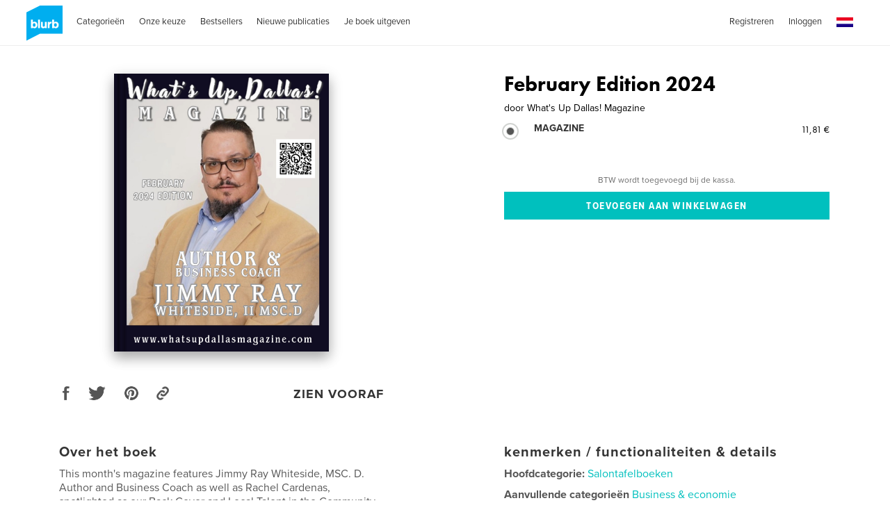

--- FILE ---
content_type: text/html
request_url: https://nl.blurb.com/feed/site-wide-announcements/nl?now=1766770106855
body_size: 1986
content:
<div id="js-site-wide-banner"><!-- This is only to fix WAT-877, it should be removed at some point --><style>.inner-wrapper{position:relative}</style><div id="blurb-promo"><!-- BEGIN 1109 --><div class="sitewide-banner__container" data-show-on-bookstore="true" data-start="2025-11-09T00:00:00+01:00" data-end="2025-11-11T23:59:59+01:00"><div class="sitewide-banner__item v-text-white"><strong class="sitewide-banner__code">T/m 11&nbsp;november&nbsp;2025 20% korting op alle boektypen*</strong><br class="mobile-show">CODE:&nbsp;<strong class="sitewide-banner__code">ALLTYPES20</strong><br class="mobile-show"><a href="/getting-started"><span class="sitewide-banner__detail">Aan de slag</span></a>&nbsp;&nbsp;&nbsp; <a href="#promo-banner-modal"><span class="sitewide-banner__detail">Meer info.</span></a></div><section id="promo-banner-modal" data-modal-type="site-wide promotional banner" data-controller="modal" role="dialog" aria-labelledby="promo-banner-head" class="modal typ__align-center" tabindex="-1"><div class="modal__content v-bg-white" tabindex="-1"><h1 id="promo-banner-head" class="modal__subhead"></h1><div class="modal__content__main"><h2 class="modal__subhead">Krijg 20% korting op alle boektypen*</h2><p class="modal__code margin--10px">code:&nbsp;<strong>ALLTYPES20</strong><br>Eindigt 11&nbsp;november&nbsp;2025.</p></div><p class="modal__legal">*Ontvang 20% korting in de Blurb-boekwinkel en op fotoboeken, standaard boeken, notitieboeken, dagboeken en magazines die zijn geüpload naar je eigen account met code:&nbsp;ALLTYPES20. Aanbieding geldig t/m 11&nbsp;november&nbsp;2025 (23.59&nbsp;u lokale tijd). De korting van 20% wordt toegepast op het totaalbedrag van je producten; geen minimum of maximum bestelbedrag vereist (exclusief btw en verzendkosten). Deze aanbieding heeft een maximale waarde van €&nbsp;475. Er kan tweemaal gebruikgemaakt worden van deze aanbieding en deze kan niet worden gebruikt voor e-books, pdf's of wanddecoraties, worden gecombineerd met volumekortingen, bestellingen op maat, andere kortingscodes of cadeaubonnen, of worden gebruikt voor aanpassingen op eerdere bestellingen.</p><button type="button" role="button" class="modal__btn--close js-close-modal" aria-label="Sluiten"></button> <a role="button" class="modal__btn--close modal__btn--close--no-js" href="#" aria-label="Sluiten"></a></div></section></div><!-- END 1111 --></div></div><div id="js-sticky-banner"><!-- Sticky Bottom Banner 
<div>
    <section id="modal-signup-and-save" data-controller="modal"  data-options="" role="dialog" aria-labelledby="modal-head" class="modal typ__align-center" tabindex="-1">
      <div class="beautiful-modal__content modal__content"
          tabIndex="-1"
          data-sm-src="/pages/ad-hoc-assets/SWA/sticky-mobile-1a2a351f8fa330b8ab57b2d206b7b957e5987d0d928a9f5354f8f184fa459c5e.png"
          data-lg-src="/pages/ad-hoc-assets/SWA/sticky-desktop-5472707ea9d4b3898e6434ae581fdd54f3cbd806c7fd31c149988ace26f3aa77.png"
          >
        <div class="beautiful-modal__container">
          <div data-controller="signUpAndSave/signUpAndSave"></div>
        </div>
        <button type="button" role="button" class="modal__btn--close modal__btn--close--no-background js-close-modal" aria-label="Close"></button>
        <a role="button" class="modal__btn--close modal__btn--close--no-js" href="#" aria-label="Close"></a>
      </div>
    </section>
</div>

<div class="sticky-banner" data-controller="stickyBanner">
  <div class="sticky-banner__mobile__handlebar">
    <div class="sticky-banner__text-wrapper">
      <div class="js-sticky-banner__mobile--title v-text-white subhead-c2">TIK HIER VOOR NIEUWS & AANBIEDINGEN</div>
      <div class="hidden js-sticky-banner__mobile--title v-text-white subhead-c2">NIEUWS & AANBIEDINGEN</div>
    </div>
    <div class="sticky-banner__mobile__handlebar__icon">
      <svg class="icon icon--20x20" data-src="/assets/img/icons.svg"><use xlink:href="#arrow-up" /></svg>
    </div>
  </div>
  <div class="sticky-banner__list grid-construct-x">
    <ul class="sticky-banner__list-items">
      <li class="sticky-banner__list-item">
        <a href="#modal-signup-and-save" class="sticky-banner__list__button">MELD JE AAN EN ONTVANG 20% KORTING</a>
        <button href="#modal-signup-and-save" class="btn btn--white-on-black flex--align-self--bottom sticky-banner__mobile__btn">Meer info</button>
      </li>
      <li class="sticky-banner__list-item">
        <a href="/layflat-photo-books" class="sticky-banner__list__button">NIEUWE MOHAWK-LAYFLATFOTOBOEKEN</a>
        <a href="/layflat-photo-books" class="btn btn--white-on-black flex--align-self--bottom sticky-banner__mobile__btn">Meer info</a>
      </li>
    </ul>
    <div class="sticky-banner__close-button-container">
      <button role="button" class="sticky-banner__close-button js-stickyBanner-close"></button>
    </div>
  </div>
</div>
<!-- Sticky Bottom Banner --></div>

--- FILE ---
content_type: text/html; charset=utf-8
request_url: https://www.google.com/recaptcha/api2/anchor?ar=1&k=6LdYlHUUAAAAAGR0VR_KjlDMfvnnWb2XhZ4cAhOK&co=aHR0cHM6Ly9ubC5ibHVyYi5jb206NDQz&hl=nl&v=7gg7H51Q-naNfhmCP3_R47ho&size=invisible&badge=inline&anchor-ms=20000&execute-ms=30000&cb=ngtt4iqzopz1
body_size: 48807
content:
<!DOCTYPE HTML><html dir="ltr" lang="nl"><head><meta http-equiv="Content-Type" content="text/html; charset=UTF-8">
<meta http-equiv="X-UA-Compatible" content="IE=edge">
<title>reCAPTCHA</title>
<style type="text/css">
/* cyrillic-ext */
@font-face {
  font-family: 'Roboto';
  font-style: normal;
  font-weight: 400;
  font-stretch: 100%;
  src: url(//fonts.gstatic.com/s/roboto/v48/KFO7CnqEu92Fr1ME7kSn66aGLdTylUAMa3GUBHMdazTgWw.woff2) format('woff2');
  unicode-range: U+0460-052F, U+1C80-1C8A, U+20B4, U+2DE0-2DFF, U+A640-A69F, U+FE2E-FE2F;
}
/* cyrillic */
@font-face {
  font-family: 'Roboto';
  font-style: normal;
  font-weight: 400;
  font-stretch: 100%;
  src: url(//fonts.gstatic.com/s/roboto/v48/KFO7CnqEu92Fr1ME7kSn66aGLdTylUAMa3iUBHMdazTgWw.woff2) format('woff2');
  unicode-range: U+0301, U+0400-045F, U+0490-0491, U+04B0-04B1, U+2116;
}
/* greek-ext */
@font-face {
  font-family: 'Roboto';
  font-style: normal;
  font-weight: 400;
  font-stretch: 100%;
  src: url(//fonts.gstatic.com/s/roboto/v48/KFO7CnqEu92Fr1ME7kSn66aGLdTylUAMa3CUBHMdazTgWw.woff2) format('woff2');
  unicode-range: U+1F00-1FFF;
}
/* greek */
@font-face {
  font-family: 'Roboto';
  font-style: normal;
  font-weight: 400;
  font-stretch: 100%;
  src: url(//fonts.gstatic.com/s/roboto/v48/KFO7CnqEu92Fr1ME7kSn66aGLdTylUAMa3-UBHMdazTgWw.woff2) format('woff2');
  unicode-range: U+0370-0377, U+037A-037F, U+0384-038A, U+038C, U+038E-03A1, U+03A3-03FF;
}
/* math */
@font-face {
  font-family: 'Roboto';
  font-style: normal;
  font-weight: 400;
  font-stretch: 100%;
  src: url(//fonts.gstatic.com/s/roboto/v48/KFO7CnqEu92Fr1ME7kSn66aGLdTylUAMawCUBHMdazTgWw.woff2) format('woff2');
  unicode-range: U+0302-0303, U+0305, U+0307-0308, U+0310, U+0312, U+0315, U+031A, U+0326-0327, U+032C, U+032F-0330, U+0332-0333, U+0338, U+033A, U+0346, U+034D, U+0391-03A1, U+03A3-03A9, U+03B1-03C9, U+03D1, U+03D5-03D6, U+03F0-03F1, U+03F4-03F5, U+2016-2017, U+2034-2038, U+203C, U+2040, U+2043, U+2047, U+2050, U+2057, U+205F, U+2070-2071, U+2074-208E, U+2090-209C, U+20D0-20DC, U+20E1, U+20E5-20EF, U+2100-2112, U+2114-2115, U+2117-2121, U+2123-214F, U+2190, U+2192, U+2194-21AE, U+21B0-21E5, U+21F1-21F2, U+21F4-2211, U+2213-2214, U+2216-22FF, U+2308-230B, U+2310, U+2319, U+231C-2321, U+2336-237A, U+237C, U+2395, U+239B-23B7, U+23D0, U+23DC-23E1, U+2474-2475, U+25AF, U+25B3, U+25B7, U+25BD, U+25C1, U+25CA, U+25CC, U+25FB, U+266D-266F, U+27C0-27FF, U+2900-2AFF, U+2B0E-2B11, U+2B30-2B4C, U+2BFE, U+3030, U+FF5B, U+FF5D, U+1D400-1D7FF, U+1EE00-1EEFF;
}
/* symbols */
@font-face {
  font-family: 'Roboto';
  font-style: normal;
  font-weight: 400;
  font-stretch: 100%;
  src: url(//fonts.gstatic.com/s/roboto/v48/KFO7CnqEu92Fr1ME7kSn66aGLdTylUAMaxKUBHMdazTgWw.woff2) format('woff2');
  unicode-range: U+0001-000C, U+000E-001F, U+007F-009F, U+20DD-20E0, U+20E2-20E4, U+2150-218F, U+2190, U+2192, U+2194-2199, U+21AF, U+21E6-21F0, U+21F3, U+2218-2219, U+2299, U+22C4-22C6, U+2300-243F, U+2440-244A, U+2460-24FF, U+25A0-27BF, U+2800-28FF, U+2921-2922, U+2981, U+29BF, U+29EB, U+2B00-2BFF, U+4DC0-4DFF, U+FFF9-FFFB, U+10140-1018E, U+10190-1019C, U+101A0, U+101D0-101FD, U+102E0-102FB, U+10E60-10E7E, U+1D2C0-1D2D3, U+1D2E0-1D37F, U+1F000-1F0FF, U+1F100-1F1AD, U+1F1E6-1F1FF, U+1F30D-1F30F, U+1F315, U+1F31C, U+1F31E, U+1F320-1F32C, U+1F336, U+1F378, U+1F37D, U+1F382, U+1F393-1F39F, U+1F3A7-1F3A8, U+1F3AC-1F3AF, U+1F3C2, U+1F3C4-1F3C6, U+1F3CA-1F3CE, U+1F3D4-1F3E0, U+1F3ED, U+1F3F1-1F3F3, U+1F3F5-1F3F7, U+1F408, U+1F415, U+1F41F, U+1F426, U+1F43F, U+1F441-1F442, U+1F444, U+1F446-1F449, U+1F44C-1F44E, U+1F453, U+1F46A, U+1F47D, U+1F4A3, U+1F4B0, U+1F4B3, U+1F4B9, U+1F4BB, U+1F4BF, U+1F4C8-1F4CB, U+1F4D6, U+1F4DA, U+1F4DF, U+1F4E3-1F4E6, U+1F4EA-1F4ED, U+1F4F7, U+1F4F9-1F4FB, U+1F4FD-1F4FE, U+1F503, U+1F507-1F50B, U+1F50D, U+1F512-1F513, U+1F53E-1F54A, U+1F54F-1F5FA, U+1F610, U+1F650-1F67F, U+1F687, U+1F68D, U+1F691, U+1F694, U+1F698, U+1F6AD, U+1F6B2, U+1F6B9-1F6BA, U+1F6BC, U+1F6C6-1F6CF, U+1F6D3-1F6D7, U+1F6E0-1F6EA, U+1F6F0-1F6F3, U+1F6F7-1F6FC, U+1F700-1F7FF, U+1F800-1F80B, U+1F810-1F847, U+1F850-1F859, U+1F860-1F887, U+1F890-1F8AD, U+1F8B0-1F8BB, U+1F8C0-1F8C1, U+1F900-1F90B, U+1F93B, U+1F946, U+1F984, U+1F996, U+1F9E9, U+1FA00-1FA6F, U+1FA70-1FA7C, U+1FA80-1FA89, U+1FA8F-1FAC6, U+1FACE-1FADC, U+1FADF-1FAE9, U+1FAF0-1FAF8, U+1FB00-1FBFF;
}
/* vietnamese */
@font-face {
  font-family: 'Roboto';
  font-style: normal;
  font-weight: 400;
  font-stretch: 100%;
  src: url(//fonts.gstatic.com/s/roboto/v48/KFO7CnqEu92Fr1ME7kSn66aGLdTylUAMa3OUBHMdazTgWw.woff2) format('woff2');
  unicode-range: U+0102-0103, U+0110-0111, U+0128-0129, U+0168-0169, U+01A0-01A1, U+01AF-01B0, U+0300-0301, U+0303-0304, U+0308-0309, U+0323, U+0329, U+1EA0-1EF9, U+20AB;
}
/* latin-ext */
@font-face {
  font-family: 'Roboto';
  font-style: normal;
  font-weight: 400;
  font-stretch: 100%;
  src: url(//fonts.gstatic.com/s/roboto/v48/KFO7CnqEu92Fr1ME7kSn66aGLdTylUAMa3KUBHMdazTgWw.woff2) format('woff2');
  unicode-range: U+0100-02BA, U+02BD-02C5, U+02C7-02CC, U+02CE-02D7, U+02DD-02FF, U+0304, U+0308, U+0329, U+1D00-1DBF, U+1E00-1E9F, U+1EF2-1EFF, U+2020, U+20A0-20AB, U+20AD-20C0, U+2113, U+2C60-2C7F, U+A720-A7FF;
}
/* latin */
@font-face {
  font-family: 'Roboto';
  font-style: normal;
  font-weight: 400;
  font-stretch: 100%;
  src: url(//fonts.gstatic.com/s/roboto/v48/KFO7CnqEu92Fr1ME7kSn66aGLdTylUAMa3yUBHMdazQ.woff2) format('woff2');
  unicode-range: U+0000-00FF, U+0131, U+0152-0153, U+02BB-02BC, U+02C6, U+02DA, U+02DC, U+0304, U+0308, U+0329, U+2000-206F, U+20AC, U+2122, U+2191, U+2193, U+2212, U+2215, U+FEFF, U+FFFD;
}
/* cyrillic-ext */
@font-face {
  font-family: 'Roboto';
  font-style: normal;
  font-weight: 500;
  font-stretch: 100%;
  src: url(//fonts.gstatic.com/s/roboto/v48/KFO7CnqEu92Fr1ME7kSn66aGLdTylUAMa3GUBHMdazTgWw.woff2) format('woff2');
  unicode-range: U+0460-052F, U+1C80-1C8A, U+20B4, U+2DE0-2DFF, U+A640-A69F, U+FE2E-FE2F;
}
/* cyrillic */
@font-face {
  font-family: 'Roboto';
  font-style: normal;
  font-weight: 500;
  font-stretch: 100%;
  src: url(//fonts.gstatic.com/s/roboto/v48/KFO7CnqEu92Fr1ME7kSn66aGLdTylUAMa3iUBHMdazTgWw.woff2) format('woff2');
  unicode-range: U+0301, U+0400-045F, U+0490-0491, U+04B0-04B1, U+2116;
}
/* greek-ext */
@font-face {
  font-family: 'Roboto';
  font-style: normal;
  font-weight: 500;
  font-stretch: 100%;
  src: url(//fonts.gstatic.com/s/roboto/v48/KFO7CnqEu92Fr1ME7kSn66aGLdTylUAMa3CUBHMdazTgWw.woff2) format('woff2');
  unicode-range: U+1F00-1FFF;
}
/* greek */
@font-face {
  font-family: 'Roboto';
  font-style: normal;
  font-weight: 500;
  font-stretch: 100%;
  src: url(//fonts.gstatic.com/s/roboto/v48/KFO7CnqEu92Fr1ME7kSn66aGLdTylUAMa3-UBHMdazTgWw.woff2) format('woff2');
  unicode-range: U+0370-0377, U+037A-037F, U+0384-038A, U+038C, U+038E-03A1, U+03A3-03FF;
}
/* math */
@font-face {
  font-family: 'Roboto';
  font-style: normal;
  font-weight: 500;
  font-stretch: 100%;
  src: url(//fonts.gstatic.com/s/roboto/v48/KFO7CnqEu92Fr1ME7kSn66aGLdTylUAMawCUBHMdazTgWw.woff2) format('woff2');
  unicode-range: U+0302-0303, U+0305, U+0307-0308, U+0310, U+0312, U+0315, U+031A, U+0326-0327, U+032C, U+032F-0330, U+0332-0333, U+0338, U+033A, U+0346, U+034D, U+0391-03A1, U+03A3-03A9, U+03B1-03C9, U+03D1, U+03D5-03D6, U+03F0-03F1, U+03F4-03F5, U+2016-2017, U+2034-2038, U+203C, U+2040, U+2043, U+2047, U+2050, U+2057, U+205F, U+2070-2071, U+2074-208E, U+2090-209C, U+20D0-20DC, U+20E1, U+20E5-20EF, U+2100-2112, U+2114-2115, U+2117-2121, U+2123-214F, U+2190, U+2192, U+2194-21AE, U+21B0-21E5, U+21F1-21F2, U+21F4-2211, U+2213-2214, U+2216-22FF, U+2308-230B, U+2310, U+2319, U+231C-2321, U+2336-237A, U+237C, U+2395, U+239B-23B7, U+23D0, U+23DC-23E1, U+2474-2475, U+25AF, U+25B3, U+25B7, U+25BD, U+25C1, U+25CA, U+25CC, U+25FB, U+266D-266F, U+27C0-27FF, U+2900-2AFF, U+2B0E-2B11, U+2B30-2B4C, U+2BFE, U+3030, U+FF5B, U+FF5D, U+1D400-1D7FF, U+1EE00-1EEFF;
}
/* symbols */
@font-face {
  font-family: 'Roboto';
  font-style: normal;
  font-weight: 500;
  font-stretch: 100%;
  src: url(//fonts.gstatic.com/s/roboto/v48/KFO7CnqEu92Fr1ME7kSn66aGLdTylUAMaxKUBHMdazTgWw.woff2) format('woff2');
  unicode-range: U+0001-000C, U+000E-001F, U+007F-009F, U+20DD-20E0, U+20E2-20E4, U+2150-218F, U+2190, U+2192, U+2194-2199, U+21AF, U+21E6-21F0, U+21F3, U+2218-2219, U+2299, U+22C4-22C6, U+2300-243F, U+2440-244A, U+2460-24FF, U+25A0-27BF, U+2800-28FF, U+2921-2922, U+2981, U+29BF, U+29EB, U+2B00-2BFF, U+4DC0-4DFF, U+FFF9-FFFB, U+10140-1018E, U+10190-1019C, U+101A0, U+101D0-101FD, U+102E0-102FB, U+10E60-10E7E, U+1D2C0-1D2D3, U+1D2E0-1D37F, U+1F000-1F0FF, U+1F100-1F1AD, U+1F1E6-1F1FF, U+1F30D-1F30F, U+1F315, U+1F31C, U+1F31E, U+1F320-1F32C, U+1F336, U+1F378, U+1F37D, U+1F382, U+1F393-1F39F, U+1F3A7-1F3A8, U+1F3AC-1F3AF, U+1F3C2, U+1F3C4-1F3C6, U+1F3CA-1F3CE, U+1F3D4-1F3E0, U+1F3ED, U+1F3F1-1F3F3, U+1F3F5-1F3F7, U+1F408, U+1F415, U+1F41F, U+1F426, U+1F43F, U+1F441-1F442, U+1F444, U+1F446-1F449, U+1F44C-1F44E, U+1F453, U+1F46A, U+1F47D, U+1F4A3, U+1F4B0, U+1F4B3, U+1F4B9, U+1F4BB, U+1F4BF, U+1F4C8-1F4CB, U+1F4D6, U+1F4DA, U+1F4DF, U+1F4E3-1F4E6, U+1F4EA-1F4ED, U+1F4F7, U+1F4F9-1F4FB, U+1F4FD-1F4FE, U+1F503, U+1F507-1F50B, U+1F50D, U+1F512-1F513, U+1F53E-1F54A, U+1F54F-1F5FA, U+1F610, U+1F650-1F67F, U+1F687, U+1F68D, U+1F691, U+1F694, U+1F698, U+1F6AD, U+1F6B2, U+1F6B9-1F6BA, U+1F6BC, U+1F6C6-1F6CF, U+1F6D3-1F6D7, U+1F6E0-1F6EA, U+1F6F0-1F6F3, U+1F6F7-1F6FC, U+1F700-1F7FF, U+1F800-1F80B, U+1F810-1F847, U+1F850-1F859, U+1F860-1F887, U+1F890-1F8AD, U+1F8B0-1F8BB, U+1F8C0-1F8C1, U+1F900-1F90B, U+1F93B, U+1F946, U+1F984, U+1F996, U+1F9E9, U+1FA00-1FA6F, U+1FA70-1FA7C, U+1FA80-1FA89, U+1FA8F-1FAC6, U+1FACE-1FADC, U+1FADF-1FAE9, U+1FAF0-1FAF8, U+1FB00-1FBFF;
}
/* vietnamese */
@font-face {
  font-family: 'Roboto';
  font-style: normal;
  font-weight: 500;
  font-stretch: 100%;
  src: url(//fonts.gstatic.com/s/roboto/v48/KFO7CnqEu92Fr1ME7kSn66aGLdTylUAMa3OUBHMdazTgWw.woff2) format('woff2');
  unicode-range: U+0102-0103, U+0110-0111, U+0128-0129, U+0168-0169, U+01A0-01A1, U+01AF-01B0, U+0300-0301, U+0303-0304, U+0308-0309, U+0323, U+0329, U+1EA0-1EF9, U+20AB;
}
/* latin-ext */
@font-face {
  font-family: 'Roboto';
  font-style: normal;
  font-weight: 500;
  font-stretch: 100%;
  src: url(//fonts.gstatic.com/s/roboto/v48/KFO7CnqEu92Fr1ME7kSn66aGLdTylUAMa3KUBHMdazTgWw.woff2) format('woff2');
  unicode-range: U+0100-02BA, U+02BD-02C5, U+02C7-02CC, U+02CE-02D7, U+02DD-02FF, U+0304, U+0308, U+0329, U+1D00-1DBF, U+1E00-1E9F, U+1EF2-1EFF, U+2020, U+20A0-20AB, U+20AD-20C0, U+2113, U+2C60-2C7F, U+A720-A7FF;
}
/* latin */
@font-face {
  font-family: 'Roboto';
  font-style: normal;
  font-weight: 500;
  font-stretch: 100%;
  src: url(//fonts.gstatic.com/s/roboto/v48/KFO7CnqEu92Fr1ME7kSn66aGLdTylUAMa3yUBHMdazQ.woff2) format('woff2');
  unicode-range: U+0000-00FF, U+0131, U+0152-0153, U+02BB-02BC, U+02C6, U+02DA, U+02DC, U+0304, U+0308, U+0329, U+2000-206F, U+20AC, U+2122, U+2191, U+2193, U+2212, U+2215, U+FEFF, U+FFFD;
}
/* cyrillic-ext */
@font-face {
  font-family: 'Roboto';
  font-style: normal;
  font-weight: 900;
  font-stretch: 100%;
  src: url(//fonts.gstatic.com/s/roboto/v48/KFO7CnqEu92Fr1ME7kSn66aGLdTylUAMa3GUBHMdazTgWw.woff2) format('woff2');
  unicode-range: U+0460-052F, U+1C80-1C8A, U+20B4, U+2DE0-2DFF, U+A640-A69F, U+FE2E-FE2F;
}
/* cyrillic */
@font-face {
  font-family: 'Roboto';
  font-style: normal;
  font-weight: 900;
  font-stretch: 100%;
  src: url(//fonts.gstatic.com/s/roboto/v48/KFO7CnqEu92Fr1ME7kSn66aGLdTylUAMa3iUBHMdazTgWw.woff2) format('woff2');
  unicode-range: U+0301, U+0400-045F, U+0490-0491, U+04B0-04B1, U+2116;
}
/* greek-ext */
@font-face {
  font-family: 'Roboto';
  font-style: normal;
  font-weight: 900;
  font-stretch: 100%;
  src: url(//fonts.gstatic.com/s/roboto/v48/KFO7CnqEu92Fr1ME7kSn66aGLdTylUAMa3CUBHMdazTgWw.woff2) format('woff2');
  unicode-range: U+1F00-1FFF;
}
/* greek */
@font-face {
  font-family: 'Roboto';
  font-style: normal;
  font-weight: 900;
  font-stretch: 100%;
  src: url(//fonts.gstatic.com/s/roboto/v48/KFO7CnqEu92Fr1ME7kSn66aGLdTylUAMa3-UBHMdazTgWw.woff2) format('woff2');
  unicode-range: U+0370-0377, U+037A-037F, U+0384-038A, U+038C, U+038E-03A1, U+03A3-03FF;
}
/* math */
@font-face {
  font-family: 'Roboto';
  font-style: normal;
  font-weight: 900;
  font-stretch: 100%;
  src: url(//fonts.gstatic.com/s/roboto/v48/KFO7CnqEu92Fr1ME7kSn66aGLdTylUAMawCUBHMdazTgWw.woff2) format('woff2');
  unicode-range: U+0302-0303, U+0305, U+0307-0308, U+0310, U+0312, U+0315, U+031A, U+0326-0327, U+032C, U+032F-0330, U+0332-0333, U+0338, U+033A, U+0346, U+034D, U+0391-03A1, U+03A3-03A9, U+03B1-03C9, U+03D1, U+03D5-03D6, U+03F0-03F1, U+03F4-03F5, U+2016-2017, U+2034-2038, U+203C, U+2040, U+2043, U+2047, U+2050, U+2057, U+205F, U+2070-2071, U+2074-208E, U+2090-209C, U+20D0-20DC, U+20E1, U+20E5-20EF, U+2100-2112, U+2114-2115, U+2117-2121, U+2123-214F, U+2190, U+2192, U+2194-21AE, U+21B0-21E5, U+21F1-21F2, U+21F4-2211, U+2213-2214, U+2216-22FF, U+2308-230B, U+2310, U+2319, U+231C-2321, U+2336-237A, U+237C, U+2395, U+239B-23B7, U+23D0, U+23DC-23E1, U+2474-2475, U+25AF, U+25B3, U+25B7, U+25BD, U+25C1, U+25CA, U+25CC, U+25FB, U+266D-266F, U+27C0-27FF, U+2900-2AFF, U+2B0E-2B11, U+2B30-2B4C, U+2BFE, U+3030, U+FF5B, U+FF5D, U+1D400-1D7FF, U+1EE00-1EEFF;
}
/* symbols */
@font-face {
  font-family: 'Roboto';
  font-style: normal;
  font-weight: 900;
  font-stretch: 100%;
  src: url(//fonts.gstatic.com/s/roboto/v48/KFO7CnqEu92Fr1ME7kSn66aGLdTylUAMaxKUBHMdazTgWw.woff2) format('woff2');
  unicode-range: U+0001-000C, U+000E-001F, U+007F-009F, U+20DD-20E0, U+20E2-20E4, U+2150-218F, U+2190, U+2192, U+2194-2199, U+21AF, U+21E6-21F0, U+21F3, U+2218-2219, U+2299, U+22C4-22C6, U+2300-243F, U+2440-244A, U+2460-24FF, U+25A0-27BF, U+2800-28FF, U+2921-2922, U+2981, U+29BF, U+29EB, U+2B00-2BFF, U+4DC0-4DFF, U+FFF9-FFFB, U+10140-1018E, U+10190-1019C, U+101A0, U+101D0-101FD, U+102E0-102FB, U+10E60-10E7E, U+1D2C0-1D2D3, U+1D2E0-1D37F, U+1F000-1F0FF, U+1F100-1F1AD, U+1F1E6-1F1FF, U+1F30D-1F30F, U+1F315, U+1F31C, U+1F31E, U+1F320-1F32C, U+1F336, U+1F378, U+1F37D, U+1F382, U+1F393-1F39F, U+1F3A7-1F3A8, U+1F3AC-1F3AF, U+1F3C2, U+1F3C4-1F3C6, U+1F3CA-1F3CE, U+1F3D4-1F3E0, U+1F3ED, U+1F3F1-1F3F3, U+1F3F5-1F3F7, U+1F408, U+1F415, U+1F41F, U+1F426, U+1F43F, U+1F441-1F442, U+1F444, U+1F446-1F449, U+1F44C-1F44E, U+1F453, U+1F46A, U+1F47D, U+1F4A3, U+1F4B0, U+1F4B3, U+1F4B9, U+1F4BB, U+1F4BF, U+1F4C8-1F4CB, U+1F4D6, U+1F4DA, U+1F4DF, U+1F4E3-1F4E6, U+1F4EA-1F4ED, U+1F4F7, U+1F4F9-1F4FB, U+1F4FD-1F4FE, U+1F503, U+1F507-1F50B, U+1F50D, U+1F512-1F513, U+1F53E-1F54A, U+1F54F-1F5FA, U+1F610, U+1F650-1F67F, U+1F687, U+1F68D, U+1F691, U+1F694, U+1F698, U+1F6AD, U+1F6B2, U+1F6B9-1F6BA, U+1F6BC, U+1F6C6-1F6CF, U+1F6D3-1F6D7, U+1F6E0-1F6EA, U+1F6F0-1F6F3, U+1F6F7-1F6FC, U+1F700-1F7FF, U+1F800-1F80B, U+1F810-1F847, U+1F850-1F859, U+1F860-1F887, U+1F890-1F8AD, U+1F8B0-1F8BB, U+1F8C0-1F8C1, U+1F900-1F90B, U+1F93B, U+1F946, U+1F984, U+1F996, U+1F9E9, U+1FA00-1FA6F, U+1FA70-1FA7C, U+1FA80-1FA89, U+1FA8F-1FAC6, U+1FACE-1FADC, U+1FADF-1FAE9, U+1FAF0-1FAF8, U+1FB00-1FBFF;
}
/* vietnamese */
@font-face {
  font-family: 'Roboto';
  font-style: normal;
  font-weight: 900;
  font-stretch: 100%;
  src: url(//fonts.gstatic.com/s/roboto/v48/KFO7CnqEu92Fr1ME7kSn66aGLdTylUAMa3OUBHMdazTgWw.woff2) format('woff2');
  unicode-range: U+0102-0103, U+0110-0111, U+0128-0129, U+0168-0169, U+01A0-01A1, U+01AF-01B0, U+0300-0301, U+0303-0304, U+0308-0309, U+0323, U+0329, U+1EA0-1EF9, U+20AB;
}
/* latin-ext */
@font-face {
  font-family: 'Roboto';
  font-style: normal;
  font-weight: 900;
  font-stretch: 100%;
  src: url(//fonts.gstatic.com/s/roboto/v48/KFO7CnqEu92Fr1ME7kSn66aGLdTylUAMa3KUBHMdazTgWw.woff2) format('woff2');
  unicode-range: U+0100-02BA, U+02BD-02C5, U+02C7-02CC, U+02CE-02D7, U+02DD-02FF, U+0304, U+0308, U+0329, U+1D00-1DBF, U+1E00-1E9F, U+1EF2-1EFF, U+2020, U+20A0-20AB, U+20AD-20C0, U+2113, U+2C60-2C7F, U+A720-A7FF;
}
/* latin */
@font-face {
  font-family: 'Roboto';
  font-style: normal;
  font-weight: 900;
  font-stretch: 100%;
  src: url(//fonts.gstatic.com/s/roboto/v48/KFO7CnqEu92Fr1ME7kSn66aGLdTylUAMa3yUBHMdazQ.woff2) format('woff2');
  unicode-range: U+0000-00FF, U+0131, U+0152-0153, U+02BB-02BC, U+02C6, U+02DA, U+02DC, U+0304, U+0308, U+0329, U+2000-206F, U+20AC, U+2122, U+2191, U+2193, U+2212, U+2215, U+FEFF, U+FFFD;
}

</style>
<link rel="stylesheet" type="text/css" href="https://www.gstatic.com/recaptcha/releases/7gg7H51Q-naNfhmCP3_R47ho/styles__ltr.css">
<script nonce="i_SSIshAjyE76aNAYi2prA" type="text/javascript">window['__recaptcha_api'] = 'https://www.google.com/recaptcha/api2/';</script>
<script type="text/javascript" src="https://www.gstatic.com/recaptcha/releases/7gg7H51Q-naNfhmCP3_R47ho/recaptcha__nl.js" nonce="i_SSIshAjyE76aNAYi2prA">
      
    </script></head>
<body><div id="rc-anchor-alert" class="rc-anchor-alert"></div>
<input type="hidden" id="recaptcha-token" value="[base64]">
<script type="text/javascript" nonce="i_SSIshAjyE76aNAYi2prA">
      recaptcha.anchor.Main.init("[\x22ainput\x22,[\x22bgdata\x22,\x22\x22,\[base64]/[base64]/[base64]/[base64]/[base64]/[base64]/[base64]/[base64]/[base64]/[base64]\\u003d\x22,\[base64]\\u003d\x22,\x22w47CgipHEsK9aMOPGkTDssKsXHJkwog+VMOpD3rDgGV6woMtwrQ5wrFyWgzCiBzCk3/DpjTDhGXDl8ONEylFdiUywpzDoHg6w57CtMOHw7ApwqnDusOvWUQdw6JmwoFPcMK/HmTChH/DtMKhallmAULDhsKTYCzCkF8Dw48rw54FKCgLIGrCtsK3YHfCkMK7V8K7VcO7wrZdSMK6T1ZAw4nDjWrDtSgowq40YS0Yw5BHwq3Ds3TDvRk+L2FdwqHDgMKnw4QYwrwSGsKiwpgLwrnClMONw5/DsxnDucOsw4DDoGkmHz3ClsO2w5J5V8Ofw4pZw4jClQEAw455ZnJEHMOtwrNwwqTCkcKPw7FKWsKrAsO/XMO5GVhpw5csw6vCucORw5DChWvCp2dMTUsTw67Cu0Yyw4t9HcKgwoRbTsOzHTFFQ3QAV8Kbwo7CoiQuDMK8woRYbsO4AsK7wqTDtkYJw7vCmMKcwqhEw7hffsOjwrnCgy/CqcK8w4nDscO6d8K7dQPDrAfCpRfDoMK0wrrCh8OUwphtwo8bwqnDkGTCksOvwo3Cr3vDgcKHD2sWwrw/w69wcsKdwpNKWcK+w4LCkg/DuFHDkxMNw6V0wrXDiT/CjcKqW8O/wozCsMKiw4BMEzDDpFB5wqtfwrN7wq5Cw7lUDcKBQj7CmcO5w7TCl8KOY2dswpN7WhByw6DDpVjCtlMkZcO/IUfDgV/DpsKswrXDnSMxw6vCi8Kiw6IPS8KXwqbDpTjDqXzDpzQWwrHDlkfDtUcvKcONAcKQwr/[base64]/NXEkwrXCpmpYLWrDqUnDgMKPKcOranzCrndUHsKBwqPCihs7w6rCsQXCm8OcdsKXGmYGc8Kgw60ww5YwN8OTd8ODHA3Dm8KyFE0DwrXCtEd4GcOQw5PCr8O+w47DoMKyw6pPw74/wp5Lw4dHwpXCrnpEwqJvEizDqMOEVMObwqtfw7XDmhRiw5tgw6nDqHrDmWvCn8KjwrhiOsOFFMOMBCjChsKrWMKYw4dHw77DrSlMwr4vKWnDkzpCw64yIxZnT23CosKxwpPDjMO1Uip1wrjCrmERRMOpLhF4wppewpTCjl/CjXTDmXTCisOfwq0mw5x9wp3Dk8OAacOYRgrCi8K8w7cPw6dww5V+w4lqw7oMwrBKw6YTLQ17wrkNC0c/cRTDtkcbw5XDs8KJwrzCosKiYcOyCcOaw5Fiwr1lUETCriQqNHwww5fDiz0rw5TDocKtw44bcRpxwo7CnMKsSl/[base64]/CuCNrOGDDijrCjxrCkMO/w6LDjMKRU1rDjQ3DqMKdAjlrw6zCgG1+wqk+UsKaNsKzQk1mw5xwOMKiVFk4wrk7wqHDvsKgFMOqXwbCoizCuVPDti7DucOgw7fDh8O9wpl/P8O7OTMZSEgOAUPDjRzCpWvCigXDnVQXXcKLGsOGw7fCpyPCviTDq8KCRR/Dg8KdLcOewo3DssK/VMOFLsKRw4M9EWgyw6/DtkfCrcKnw5zCtijCpVrDknJfw6vCq8KowoYPdcOTw6/DrD/[base64]/F8Oaw7DCpj4Tw5M+E1XDhy3DscO2w7AzFcOqZcO6wpc6SADDmsKPwqnDqMK9w4vCk8KKVQrCmsKUHcKGw6kUVEhrHybCtMKhw7TDuMKNwrTDnxVaJEV7biTCvcK5Z8OGVcK4w77Du8OEwoVxbsKNe8KUwpfDt8ODwo/[base64]/DoBLCuMOYTx7DjsOCwo/[base64]/[base64]/CkcOjwqNbwrFqRk8ZeTA0Bw/CoxlCccOkw57CricuMC/[base64]/Cp8Kpw6x9wqfCj3zDgsKwRcOTw6B0wpbClBzCm0J3cRDCmMOWw5NOU2PCt0TDkcKrWE/[base64]/DssOIwpjCiWLCuwDCjsOQBCDDnsOVAinCv8KYw6U4w4LCizN3w6PCh3TDu2zDvMOyw4zClHUEw5/CuMK7wofDhi/Cp8O0wrPCn8OyM8KMYD4dG8KYQGIBbW8Dw7giw4TDsiPDgHrDhMO5SAzDuzDDjcOPLsKPw4/CmsOdw79Rw7HDgEfDt0BuSzoUw7fDhEPCl8OBw7XDqsK7LMO+w79MOQZWwp0vHV4ENzlPP8OjOQnDmMK2aQgbwoUSw4zCnMKIU8KkdDbCoh10w4cUB1vCtlk9VsOLwqjDkzXCn1l6UcOUTQx9wqfDrHsMw7UfYMKXworCpcOEKsKEw4LCsxbDm3VBw4FNwr/DisKlwqtLQcKbw4rDrcKhw7QaHsKPRcO/Ln/CvgbCr8KAw5xuS8OLEcK8w6s2CcKFw53CjHkfw6HDlynDmgQeSXtbwo93a8Kyw6bDh2XDlsK+wqjDgQsBDcOWQsKhHl3Dlj7CoDIfKAjDlVhYCsO/BlHDr8OGwrAPS0bCgjnDgXPCvMKvO8KOC8OWw6TDjcOAw7sOBxU2wrrCv8OLdcO9DBd6w4oFw7/DvzIqw53ChMKPwpjCsMOfw78wMgNZEcKRBMKQwo3CiMOWKRrDoMOTw5s7T8Odwp0Aw5Bmw4vDvsKTcsKtO21CTsKEUTzCqsKaE0F6wpcWwqc1c8OMQsOVYhRQwqU/w6LCiMK7fAPCh8KCwrLCviwDXMO3SFYxBMOvBTzCicOeeMK5asKpdlfChjLCjsKfYU0cRgp3wokjbylZw5vCnwrCmiDDigrDgAJgDcKdQ3Yiw4pLwo/[base64]/wo84Y8KnIsOaw61JXsK7ewTDqVVzwrglwr9ecj5AeMK4YcKSwrVWeMKiYcOiZFcJwozDlE3CksOIwrh2AF0SVA8Rw4rDgMOWw6rDh8Ohfm3Comc0LsOJw7wDJMOvw5fCiS8Tw7vCssK0Pi4DwqoaCMOtEsKfwpRyFULCs0JBccO4IAzChcKHKsKobH/Cg13DmMOyUSYpw7kEwpzCm3TCtxfCljTCosObwpPCrsKBPsOGw6h5I8Ovwog7wrh3UcONHjLCmSIKwofDvMK0wrPDtH/DnA/DjR9HNsK1VsO7LlTDvMOcw4Fywr8HWDLCmzPCvsKmwq3CqcKKwr3DpMKSwr7CmkTDvD8OdjbCsCpZw6jDicOyPXwwC1BUw4XCuMOcw449WMOucsOpEXg/[base64]/w4EeOsKcw7R0L1fCiWjCulUzwoLDvyjDn1nCjMKDRMKMwrxfwqfCvFbCpTzDr8KJDBXDi8OQd8Kzw4fDplNjJXHCosKKOW3CoTJAwr/DoMK4f0jDtcOgwog+woYGNsK7BcKlX1LChzbCpCsRw710eG7CvsK5w7LChMOLw5zCj8OAw50Fwp1hwpzCmsKewp/CqcOdwrQEw7TCnR3DkFBWw5fCqsKjw5PDhMOyw57Dn8KdFXHCuMKBY2sic8KwCcKINQ7DoMKpw5BBw7fClcOHwozDsjUGUMKBM8K/wqvCt8Kdd0rCpg1ywrLDisKSwrTCnMORwo0EwoAkwoDDnsKRw5nDh8KVWcKzQGHCjMKfIcK6D2fCncKaTXzCmMOFGmzCgsKlccOVS8O8wpwYw54Xwr5NwpXDji3ClsOtccKuw5TDuhXCnxwcOlbChF8BKlbDnmjDjUPDkA/[base64]/CssK6IDnClsKxw49JwrbDljs0wpkqQsO4ZcKtwpDCvcO/RkI4w7PCnRVPdixHPsKEw4AWMMOrwqHCtwnDiRkiKsOIABvDosOxwpjDqsOswoLDq2MHSCQUHi1TJMOlw5NRXCPDi8K0HcOaPD7CgU3CmmXDk8OWw4jCiBHCqcKxwrPCpsOBAMOpMMK3LUvDsD1gQ8KUwpPDgMKGwqPCm8OYw4F1w7l5w4HDi8K4TcKfwp/ChH7CmcKHe2PDgsO7wqQ9FQDCoMK8dcOeKcKiw5DCo8KMSxPCrHDCucKew5Ynw4lyw5tjZlokIxJLwprCixXDmQVhEBVOw4QrQgA/LMOGOXxRw5ErEAUiwoMHTsKydcKvVT3Ds0HDmsK7w6LDtHfCpMOtM0hyHXjCs8Kyw7HDqMK9dcOKL8OUw6jCgm3Dn8KxBWXCqMKeAcObw6DDssONWzrCtgDDkV/DrMO4ccO1QMORdsO2wqsaFMOPwoPCjsOwCjXClHMRwqHCvgwEw5MAw7vDm8Kyw5QjFMOuwrzDu0LDv2HDnsK8AWh6Y8ORw7LDncKgO1MWw7TCtcKbwr5mEcOkwrTDpmxVwq/DvDM3w6rDpG80w65OWcOnw68iw6lyC8OnS1fDuCNfZMOGwrfDi8OFwqvCpMOVw6lLUBfCusOSwqrCjQgXSsOmw4Y9RsOXw5sSEcOKw5zDnFZ8w6hHwrHCujptWsOOwpXDjcO2PsKZwoHDj8K/cMOyw47ChixQBHACTwrCq8Oew4FeGcOkIRxSw6zDn0LDk1TDphspecKCw41CbsKhwqoCw63DqMOWKGPDvcO8T2vCpUzCvMOPEcOIw4/Ct0c/[base64]/DgwpMfjHCv8OCwrI1ZndLw7XCon5Dwo/Co8K3N8OUwoopwpFQwpJuwptxwrnDlkzDuHnDngvDrCrCsxVREcOZFcKXVnPCsyjDuhV/EsKcwrbDgcKow7wRN8OvO8O/w6bCrcKkJWPDjMOrwoJxwqt+w5bClMOBTRfDlMO7K8ObwpHDh8KPwppQwp8FBzfDhsK/UVPCmjnCtFM5QmdzccOkw6/Csh9JKgjDksO9CMKJJ8OXHGUVW3huKzHCvjfDgsK8wonDnsOMw65vwqbDgjHCmVzCpw/CpcKRw6XDicOPw6Iowp8dDQN9VlhQw5zDimHDvDPCjCLCtcKOPTlpU1dqwqUCwqhWd8KBw5hheGnCgcKkw7rCo8KSdMOrSMKFw6nCjcK5wpvDi23CjcO6w7jDr8KdM0MdwonCmMOTwqTDlytlw6/DmsKbw5vDkhoOw6ZBH8KpUB7Cn8K5w58RTsOlPmjDrVthKGB0ecKGw7hhKBHDqzDCnGJMZFR4bQ3DmcOIwqDDr3LChTcRNlwkwq1/NDYNw7DClsKLwo1Xw71Cw7TDjMK8wp0mw4svwq/[base64]/CksO9V8KewrHCl8ORflnCpWXDswnCnMOswqdqwp/DiTYMw6pQwrh8F8KCwojDtR3CpMK4ecK9aQxQNMK4IyfCpMONKxdhCsKfDsK7w50ZwpLCkBV7D8OZwq1pWSfDtsK6w5HDmsKhwplIw67Cm0QLRMKuw7NpcyXDhMK5QcKIwo7CqMOgYcOSMcKwwqhXCUpowp/[base64]/DjlnChcO9VsOIwpYHw7lcw7NABl3ClRpsCFMDeVHCnHbDt8KPwoV4w5jCosKTUMKOw70rw4jDjlLDsQLCig5cXTRIPcOjc0Jswq/Cl3RJLsKOw4NbWWDDkWdVw5Uow5Q0HTTDqGIcw5TClcOFwoRvAcKcw6EFcjPCkgdcO0UGwq7CtMKjYlYaw6nDnMKBwrPCnsO+K8Krw6vDlMOLw4sgw7/CmsOpwpgcwqvCncOUw5fDljd8w6nCrTfDhMOUPF/Ckz/DhBzCvR5HDcOuIlXDqAs0w4Ftw6NMwovDqztJwoNbw7fCmsKNw4BdwojDq8KxTw5zJ8KwZMOFGsKFwrrCn1LDphHCnzlOwrTCrUvChFISSsKuw5rClsKNw5vCs8Odw63CkMOBTMKhwqXDmFPDrj/DgcOWUcK1PMKPOyx0w7nDlUvDisO/PsOYRsKUFRAtccOwRcOieg3DmBdbW8KUw4zDscOtw53CuG0Hwr0Ww6sjw71swr3ClB3CgDkNwpHDpg3ChsOYUDkMw6AFw403wqUCHcKFwq4ZTsK0wo/[base64]/Dq8K6wr1kw7RMPMKTYSRzworDv8KUYWPDkjTDpCICZsKQw4N8HMK/[base64]/CkMKBworDu8KIwq9pwr9gcRtvw6zCr1Z2fsOhwr7CssK9GsK7w7HDksKuw5RtdGo4GMOhJsOFwoUnf8KVG8OzLsKrw4nDmnvDmy/DncKzw6nDhcK6wqwhecO6w5LCiWkRDCjCjRA7w7ssw5Uowp3CqVfCsMOawpzDjWNWw6DChcOPIS/CisODw4p4woXCqy5ww6Rnwosjw5REw7nDu8OcTMODwpkywp15G8KJAcOHTjjCh2DDm8OVc8KndsOvwp9Iw6tCFsOkw5oWwpRWw5oyAcKQw4HChcO8QHU6w7wRwoHDtsOfJ8O1w7jCk8KMwp93wqHDkMKjw5zDhMOaLSIPwoNKw6A/JhF7w6JdeMOQAsONw4BewpRDwpXCksKywq8+AMOPwqPCrMK7Y0rDqcKzZhl2w7J5OnnCr8O4K8O/[base64]/ChnnDpcOZLMKsdTIjYsOuw6XChB/CjcKdUsKmwqvCvwzDvn0KF8KGfkXCssKowrswwq3Dh27Diw9lw7lkVRPDi8KeX8OMw5nDhAllTDZbaMK7ZcKvHDrCm8O6N8Obw6d6X8KJwrBQOsKPwoc/VUnDrcOIwo/Co8Onw58FUhhowpjDh1M8dn3CvwEjwpV1wo3DqXRnw7MXHiNCw5w7wpbDg8KWw7bDqxVCwqYOLMKIw5wFFsKzwrDCuMKkPcKiw6EKCHQVw7LDlsOWaQ7DrcKHw6xyw4/Dv3IXwqFLQMK/wo7Co8KkK8K6JyrCgyFjV0zCrsKKFDXDl2TCoMK9wrnDg8Ksw54ZUyvCqlPClXYiwoxLZ8K8D8K1JUHDkMK9wponwrdhenjClHfCpsK+Ox1sWyAjKU/CsMKcwoofw7jChcK/[base64]/bVhWwozDnMKVw5XCoHvCn8KlT1oewqFKwobCrmjCo8Okw7vCisKLwqLDhsKTwp9sQ8K4KVRFw4g4fnphw5AZwqzChMOGw61xK8KMc8KNOMK8TlLCsU7CjDgrw7vDq8O1OyFjb07DoXUlMUfDjcKNb2jCrQLDoSfDpW8Pw549LwvCqsK0dMKPw5jCnMKTw7fCtRc/BsKgZi/[base64]/w79SwrcLw5oVw6xuPsK8w4YMw6vCpDAbQXXCk8KUf8KlK8OrwpYxA8OZWXLCr2c+wpjCkBXDjx9Dwowyw6Q7LxkoBQXDgTrDpsOzHcOBRgrDq8KEwpdmASB2w43CkcKnYA/DjjFFw7LCjMK4wpbCscKxScKWJ0tkZCVXwo0ZwrNTw5JRwqLCqWXDm3XDhRNvw6PDhUsqw6pmaBZ7w57CmizDlMKeDRZxPEzDqUPDrcKrOHrChsO9w4ZqLgYNwphbSMOsOMK/wolww4IqVcK6MMKawr9mwp/CmRfCmsKMwoAGdMKRw4kNaEHDvS9lMMOvC8OqAMO4AsKpR0TCshXDq3HDoFvDgAjCj8ODw5pFwpB8wqjCucOaw6/Cjks/w7k9AsKRw53DrcKJwo/[base64]/ej4Bwp80Wk8wS8O9VDFywrnDgxVOw6NAcsKPFg0gEMONw7zDrsOHwp/DmMKXRsOUwo8KYcKIw5PDgMOBwr/Ds35WfjTDrGMhwqfCn03DqDdtwrJ+K8Klwp3Du8Ofwo3CpcOOBS3Cmypiw4HDv8KxdsOgw5k7wqnDmVPCnXzCnlHCiQJDVMOTFSfDvS03w5/DsX8gwrhPw6MpLW/DqMOpKsK7fsKeB8OtfcKXdMOfXihiC8KzV8KqbUVVw6rCqjTCkXvCqD/Ck2rDh0lOw4AGBMOkQEMBwrHDswhOGRrCmlkwwrHDn2rDiMKGw7/CpEQvw4DCrxkdwq7CocO3wpvDkcKrN0jDgMKoOBkKwo8vwqFrwo/[base64]/DuU5Ww7t0cDxSw6NlS0xwM3PDlMODCUjCgmnCvWvDoMOLW0nCtsKGFhfCgVfCo2FaLsOvwqTCrHLDkVU+N2zDhUvDlcKywpMXBUIIQ8ODcMKQwovCtMOrJBPDiDjDnMO2EcO0w4zDksK/XErDlGLDrxt0wr7ChcKuHMOYUR9KXVDCncKOO8KFK8K3XVHCrMOKMcKVWWzCqgfDq8K8LcK6wpMowpbClcOswrfDjhIaYm7DjVBuwqjCmcKDdsKfwqjDrhDCpcKswp/DocKHKW7CocOJPEcTw4sZCXLDucOnw6bDtsKRFVFiwqYLw7nDnxtyw5woaGrDljgjw6PCi07DgUDCqsO1SDPDq8O3wp7DvMKnw6wQYSYnw4UlKcKtXsO0KV7DpMKuwqnCs8O/D8OKwqQUDMOOwoHDocKew6RqLcKoBcKZFzHDv8OWwocMwqJxwqXDg3HCusOCw5HCoSjCu8KPwqHDu8K5EsOGUFhiwqDCglQMLsKTw5XDo8Oew6TCsMKpWcK1wpvDusOiFsOow63DtMOkwp/CqXFKNWMHwpjCpRnCiyclw4o/HQ51wpEGQMO9wroBwp/DqMKveMK9MWhWRifCq8OPczxVTcKiwr0QOcOdw6XDlGUbfMKlI8Ojw6PDlx3DgsOKw69hCcOpw7XDlSwiwqbCmMOpwoU0LWF8dMOFVCjCiAk5woYGwrPCqwDCn17DkcO5w7YfwrXDt2vCjcONw4HCswjDvsK/XMOZw44TUlrCv8KJRRZswpNMw4jCjsKIw5vDtcKyS8K0wpFDQhfDm8K6ecK+esOSWMOmwrzChQXCkcKYw4/CgQZkKm8mw6doawjCgsKxS1I2PiACwrdfw7TClcKmJCnDh8KpImzCusKFw5bCgV3CtMOrYcKEacKTwqJ0wpYnw7/CqSLCoFPCh8KJwr1LVXJqecOWw5nDrWXDnsK3DhnDunoWwrbCp8OEwoQ8woTCq8KJwo/DlgnDm1IbDHrCqSJ+UsKZXsKAw6ZJUMOTQ8KpNx0Aw6/Dt8KjUx3DnsOPwqY9cSzCpMOEw6UkwoMxIsKIGMONNlHCq1tAbsOcw5HDrE5kFMOxQcO4w4w/H8O1wqIyRUNUwrJtBmbCgcKHw5JrNBvChStPPUnDgjEYLMOlwo3CsRc4w43DncKTw7gNEMKSw4jDqsOpUcOcw5LDnzfDvzE7VsK8wrs8w4p/[base64]/ChArCvcOuw5U/HMKSX8KGccK5GMK+w6kHw7opwppPUsK/w77Di8K3wopYwoDDkMKmw69RwoNBwrVjw5DCmABYw7xBw7/DjMKyw4bCnzjChRjCkSjDn0LDqsOswqzCi8KAw4t2fiUqAGByZmnCmkLDicOxw7XDqcKqXMK2wrdCGCTCtm0ATC/Do34VFcOCDMOyETbDgiHCqCvCmXHCmB7CrsOXKUF/w6vCsMOyLHrCp8KvWsOTwp9VwqXDjMOWwrXCp8KKw6bDtMO5F8Kfe3jDvsK7aHcXw4LCmyfCjMKGUsK5wrMEwpXCqMOLw74TwqzCi01JPcOEw69LDV5jVGQRFXcyR8Oiw4ZabRzDvEDCt1cIGWHCnMOZw4lPak9twogceUN1NAhFw79kw7QLwogIwpXDpwPDrl/[base64]/DlMOdwpzDiwXCp8KbwqTDvVTDpsK7b1fChMKQwo/DjFHDjw/[base64]/Cqnkiw4HDtcOhwoc0wqLCsMObQMKZPcKZw4jDjMOeNQtsK3jCp8O4HcODwrIUGcKOLmjDqMOfG8O/cijDjArCu8OUw6DDhWbCpsO2UsKhw6fCnWERUhrDqiUswp/Cr8KPW8OQFsKkPMK/wr3DoUXChcKDwpzCn8KpYk9Gw57DnsO8wrvCikc2eMOiwrLCuRtlw7/[base64]/CpRjCrMOnMhVzwqctw64lwpPDp8KkfAR0wrYpwqhZdsKpe8O5a8OoWV5OUMKxbW/DlMOUf8KbcgBswp7DgsOtwpnDgcKJNF4ow4g6Nx3DiGTDucOGDcKywrbChTvDhMOCw515w6IywqVGwrwXw4LCpyJCw6kHQT98wqnDicKhw4zCusKnwpXDgsKEw4E8GWYkEMKyw7IXM2R6BDxYNl/DpcO2wooeVMK/w6obUsKwAGDCkhjCqcKLwrjDtlgawr/ChA5YEsK2w5bDhwM4NsOeXF3DqsKTw7/Di8KnLsOLWcOiwpzCizTCtD1uOhvDqsKiK8O/wrnCgGLDk8K5wrJkw6zCtlbCpnPDp8OqU8O4wpYUPsOKw47CksOuw41Zwq7DkVbCsBxBYCA+P0M1W8OnTmDCkybDoMOjwpzDocOIwrgewqrCu1Fxwp5UwqjDisKZag8/GMKIUsOlaMKOwpXDlsOGw7zCt33Dhwx8KcO9AMKlTsKzEsOywp7DqnIIwobCoGB/wrwAw5MEw5PDvcKfwrvDnX/ChEjDv8OVCmvDkxzCn8OSK2F5w6w7w5TDvMOOw51DEiPCi8KbM2VCOR0VLsO3woh2wqVDIC1Bw7Jdwp3CpcOIw5vDisKAwpRobcOaw4Fjw7LDgMOwwrtgWcOZbQDDs8OKwqdpK8Kzw6rCqcKeUcKHw6d6w5Rdw7BJwrDDncKZw7gKw7PCk3PDsl4/[base64]/CicK8wrLCo8O7fSR0w4TDpCfCpsKJw6xENsKqw6dLI8KtP8KHNhTCmMOUAMOsQMO5wrMAY8KNw4PDvUd4wpIPUjE7KsOGUDbCul4LBcOIScOlw6vDhhDCoEPDmUUNw5/[base64]/CrsOvF1/DhsKpB8Kcw5nDpjZsDBs2wrYgSsO9wqrDkjs+DMKkVnDDrcOTwr95w5EgNsO3HBPDnzLDkCQEw48Ow7jDgcKiw63CtXw/[base64]/[base64]/[base64]/CkhZTRy5CwppcwpQgDMOjw6PCjcKxbFAYwpl0Qw3Cm8Ouw68twrx8wrzDmkPCgsKqQgfCsTYvCMK9TF3DnDEXPMKWw4JrM05XWMO0w4VPLsKYI8OgEGd5Vl7CuMOZRsODdwzCnMOkHyrCuQDCoDoqw5/Dg0EracOpwqXDiWYBJzcKwqrDncO0VlY6N8ORTcKbwp/[base64]/[base64]/KMKmFUlfwqfCl8KcFEHDjMKHG8Klw4XCtcOGM8ONwqo+wpPDlcK2LcOQwovCv8KcWcKMJl3CnmDCnhc+TcKMw7/Dv8Klw75uw4MSDcKQw5hBGBfDnx1EPcKMGcKHR04Uw7xfB8OfZsOsw5fCscKmwqQqYAfCkcKswrnDmQ7CvRHDkcOTS8OlwqLCljrCln/DgjPCu0k+wrsfTcO5w7/Cn8Kiw4c8wprDtcOvcBd4w41bSsOMdUxYwoEBw4fDtkVeambCmjnCm8KXw5VBesKuw4IKw7kMw6rDscKvCyxzwpvCtVAQX8OuH8KbKsKjwr3CpAkcRsK7w73CkMOwMBUiw73DtsOewpBjbMOLw5TDrRAyVFbDqj3DrsOBw5sTw4nDlcKewq/DlgfDsUTCmD/Di8OAwotAw6RwXMKewo5BRg0YasKiDGp0O8KIwrZTw73CpjHDuU3DvkvCl8K1wrPCqETDscKGwqrDg23DqMOww5nCtg45w48zw5p4w5VId3UIP8KTw60xwqPDhsONwrLDp8KAXTPCkcKTSg1mX8KGKsOcasKLwoJSEsKjwr0sIhDDlMKRwqrCvk9cwpXDkC/[base64]/CvUh9G3k9w4QXw5TDjn/[base64]/CiUFjwrNMw7/DjMOrG1wFw6rCmMOew58Ud2/Dr8KBD8Oye8O7OMK5wrEiVUgrw60Xw6vDqHLCocK3VMKTwrvDrMKOw4/Cjgh9RlVTw7hYJcOPw7YhOhTDnhXCtcOtw4LDgsKiw7/[base64]/Cs8KTwpTCrUAHw5nCksK/wrc9wp57B8OQw6oNK8OZTkcTwojChcKBw6BCw5JYwqLCmMOeZMObT8OCXsKJLcKCw5UQHBPCm1bDkcK/wqcPd8K5IsOIeHPDlMK4wqxqwqrCoBvDu1jCtcK0w4oGw4gmasKqwrbDqMKJKcKHZMO8wrzDsHMsw55tagUOwppkwoIowpcQTT0mwpTDgzI0KMOXwqIHw4/CjB3CsTw0c23DmlbDicKPwr5pw5XChRbDscKjw73CgcOLZTdZwrXCr8OsdcOaw4vDuzTChFXCusKew4zCtsK1D37Cqk/CoVbDiMKEOMOYYGoYfh85w5bCoFh/w6vCr8OUY8ODw5TDq3hvw6FbXcKFwqgmHh9NJw7CgnvCh2F+QMOvw4JhQ8Oowqo/[base64]/CvsOGIsKZP1/DpcKWeQ/Cg8KFwqRBw4Jqwo3Dr8OTW15rD8K7SFPCvEFHL8KnVDjCq8KAwoBIRTfDnU3CnkTDuDbCrwNzw5hwwpPDsCfCmTMcNcOOcXt+w7zCq8K1K3fCmzHCkcO3w74Dwr0sw7QZYS3Cmj/Cq8Kiw6JjwoIJaHQGw4Q3E8OaYMKrSsOpwqhkw7rDgjQ/w5XDisKCRhnCvcKzw7t3wrvCpsK6DcOTVVfCuxfDvRvCoGnClS3Dp3xqwrRMwo/DmcOQw6UIwocSE8O/[base64]/IMKUwo7Ck8O/LcO4wrPDgDLDkAbCmijCpTtucsOZw6w/woFMw4kqwosdwqzDogXCkWxxDCt3YA7Dm8OTZcOES03Ch8KSwqt0P1hmAMObwrJAUj4Hw6BzO8Kow54SXy/DpVrCv8KjwplKS8KpGsO3wrDCksKBwq0dH8Ktf8OPR8KLw7JAXMOJAAghCsKVbBPDi8O/w5pcFsK5BA3DtcK0wqzDlMKlwqpgbW54PxYewonCsn05w5RBZHvDuhjDisKSKsOVw5XDqCdebF7ChmbDilnDpMO0FsK1w7zDgz3CtAzCoMOXaFUpasOHPcKAT301JTBSwrTCjklLwpDClsKCwqtSw5bChMKSw7o7PHk/AcOmw53Drk5nOcOZawslBTwIwo0HGMORwoHDuDRYPFlDS8O/woQCw5xBwr3CjsOLwqcbZ8OYbsKAEC/Dq8O6w7RWT8KEAjpKdcObcA/Dqh0Rw6ZYHMOxGcOPwo9aeywcWcKUJh3DkQJaZBXCi1fCnSl1DMOJw77CvcKLVD1zwpUXwoNLw4l7TgpTwo8gwo/DugzDrcK2MWg+CMOGHDR1w5NlTmF8BSYfcFQuPMKCY8O0QcOFAiLCmATDqXVfw7YvVD12w6vDtcKLw4vDl8KYUk3DnitqwqB/w71uUsK9WFnDkAoCdMKyJMOCw7PDpsKkECpWNMOOa0h2w5vDrWofA05vT3ZOS204W8KFVMKxw7EtN8OuUcOHHsKsXcOhM8O6Z8KqDsOGwrMSwodGYMOMw6h7TQNPEn9AHcKYPjpnJQhZwprDv8K8w4dAwpY/w74ewpkkBU10LHPDisK7wrVgb2rDiMOmVMKgw6XDrcOlQ8K/YS3DklrCvy4owrXCuMObXQHCscO0Z8K3wpEuw4HDlC8vwrZOMUMhwojDn0jCsMOsAMOew47DvcOOwq/[base64]/CgrCiMOnf8KTO3JOwpHCrsKvKsK4w6kXwrV0cRNEw6bDvQslCsKfAsKNcG1+w6oCw7vCm8OGB8Oow5xGHMK2I8K8bWViwr/CjsODNcKPBsOXUsO3bcKPe8KlN3wjFsKPwrsFwq3CgsKcw6ZCLBrCtMO2w4HCqGBYPE4Cw5PDgTkyw7/DvzHDuMKsw6NCYy/CvcOhFB/DqMOGennCjBXCgm1qLsKtw4/DsMO2w5ZtP8O5U8K7w4Jmw7nDmz8GZMOXb8K7Tg4yw7vDi2tKwokVUsKeWMKsEk/Dsm8WEsOMwo/CsRXCvsOtbcKMeDUZLmdww4t5LCPCs2how57CjUbDgHJsH3DDhCzDqMKaw51owoTCt8KhI8KZVhF9X8O0wqZ0NUbDncKKN8KKw5LCgQxKKMOjw7Eza8Kyw7ocKiJzwq1Uw7PDrUsaVcOqw77DuMOCJsKyw5d/[base64]/CkyhNwqoww71WKnEKcMOQR8OiWsKaHcOXwrJyw5rCscOcF1rCrzNfwpQhF8Kmw6jDtAdkWHfDkUTDn2RJwq3CgBEtdcO3PTbCm3bCizpIajjDpsOJw69GcMK1PMO6wox9wqYOwookEGJxwr/DhMKewqjCjjdCwp/[base64]/ChztQfcK4wqALwr3Cui7DoHjCnivDtBDCkyvDicKmVsKLfX01w6Y+MytKw50tw6IvD8KqMAlwN2sgGBMlwrXCmUjCiFnCmcKDw5N8wr46w7rCmcKcw71rF8O+woHDtsKXGzTChjXDksKTwrVvwqgSwoRsE3zCp0Ztw4soahfCuMO/AcOMdGfCrm4TP8OUwro8ZXpcGsOdw4bDhyoxwo7DiMKBw5XDmMOFEgtBPcKjwqLCu8OUXSDCj8ODw7bCtSvCqcOcw7vCo8KxwphRMxbCnsKDWsOfah7CtcKBwpbChi4kwq/[base64]/[base64]/[base64]/[base64]/wobCsEjCrcKgDFHDlnNBw6N2wrTCkMKrwpfCmsKDVT3DsQzCm8KKwqnCr8O/P8KAw6AOwp3Dv8K6Amx4SzwYVMKSwrvCgzbDonTCnGYpwpMZw7XCjsOmVsOII0vDrAg3ecOMw5fCmx1oGVIdwrvDiB4iw7oTVzjDjg3ChVMuC8K/w6XChcKfw7UxJHrDsMOcwoDClMK+NcOTacK/K8K+w4nCk3/Doj7DqcOHPcKoCS7CnQF5KMOewpU8HcO/wqg6HsKxw5EPwo1WDcOTwpfDv8KFTj4sw7rDqsO/DyjDkW3CpsOVFArDhSptA11bw5zCvnzDtivDsQ4tV2fDry3CgXNLehFzw6TDscKGa0DDiUthFxFOc8OJwoXDlnlGw7U4w7MZw78mw6bCr8KVBBvDl8KDwrURwpzDthAFw41VFnA1V0TCimzCp1YQwroqRMObMhBuw4/CssOPw4nDiD8GGcOdw6kQV3cYw7vDp8KOwo3CmcOLwoLCmsKiw7rDncKbDV00wrPDii1zM1bDu8KKX8K+w5LDl8OcwrhOwpHCkcOvwrvCgcKJKFzCrxFiw7nCo3DChmnDuMOcwqIPYcKxCcKubl3CsjE9w7fDjMOawqR1w4nDk8KwwqbCrXwMM8KVwo/CjsK3w5NpYsOnR1HCk8OCKC7Dt8ORc8K2dXJSfUVnw74/fWR2QcKnPcOsw77CvsOSwoVWU8K9FcKeFAVSJ8KIw6/CqlPDjULCmE/[base64]/w4bDt8Okw6DCiGxzwpXDsDV4w4nCtSV6w6cnU8KFwrFoE8K0w7Q/YCQPw53DuWpwDHoDfsK3w4RHTE4OF8KaCxTChMKpF3/DscKZAMOjOkfCgcKiwqJgX8Kzw7Bww4DDgDZ4w4bCn1zDj13Cv8KKw4DClgZmFsOQw6JadhfCq8KVD0wRwpUMCcOjHjNEbsO5woRNeMKnw4fCkVnCvMO9wqcqw6JQG8Oyw7Z5bHkwcx9/w7phdjPCjiMdw5bDlcOUXWohMcKrWMKnSSprwrLDug9BYEpkE8K7w6rDukslwoRBw5ZdQHLDkl7CncKJEMKTw4fDhcKdwoHChsOdKkDCpMKxaDfCjcOfwqZDwpLCj8OnwqZkasOPwrpVwrsMwqLDiVkJw4R0aMODwq0nG8KYw5/[base64]/Cq8O3wpjDrsOmQx41wqXCisOraCfDt8K8w4knwrrDjsKiw6NwKkfDssKHETXChsK3w6hKVjtWw6FmD8O+w4LCvcKJG3wQwq4UdcKiwqZbPwp4wqJpc0XDhsK3RSzCgjB0c8OOwoTCnsOCw4fDq8Ofw7law6/Do8KOw4hSwoDDt8ODwqrCm8ORBRA5wpjDk8O5w4vDoX8zOg9/w4nDvsOUFHrDm3TDpMOQaSbCocOBSMOcwqbDp8O9w6rCsMKxwq9Ew6MiwoFew6/DpH3CkGDDsFrCosKZw4fDkSAmwrBfNsOgL8KaFMOcwqXCtcKfK8KWw759FXBaKcOgAcOIwqxdw6RKc8KiwqYacSl8wo57Q8KawpYxw4PDjkZgYT/DisOvwrLCu8OvBTDCjMOJwpY2wpwYw6VbZ8OmRkFnCcOFRsK/A8OnDRXCkWUkw6/DgFQJw5ZbwpAAw5jCmEI/[base64]/w7/CjQ3CmcKsEBs6w5fDnsOIJlrCqMOaw4IyLhnCvXLChMKvwrfCtDc5wonCrEzDucO3w64Ww4MCw4vCj04GCMKVw6XDiWUjFMOxZMKJPzbDrsKwUC/DlMKwwrA9wqUKYBfCqsONwr44SsOawrwtQ8OhSsKqEMOeIzR2wokbwoJiw4HClH7DlRDDocOKwpnCjcOlasKow67Cux/DlMOiQsOVfFcqGQwYOsK5wq3Cghsbw5HCiEjCiCvCgQc1wp/[base64]/Cv8OLw6XCp8OTJsOnLsOBDMOaNsK1w4R7SMOcwoDDsX5/XcOsNMKbesOvGsODJS/[base64]/Cn8O7wrYAHcOOO8KqwrRcw6glVzkqTAzDicO/w5bDu1rCrmTDs1PDrW0sfWkaaF3CjsKJdwYAw4XCrsKswrBVeMOZwrRHYBLCjn9yw7/ClMOHw5vDmHcaPjTCgksmwpUVG8KfwpnCszPCjcOKw7MCw6cJw49Owo8zwrXCrMKgw6PCnsOpcMO9w5lzwpTCoR4GLMO2RMKlwqXDiMK4wobDmsOWPMKXw6/CuAhtwqFHwrduYx/Dn3fDtj0/XR0Jw4tfF8OlGcKuw6pEJsOUNcOZThUPwrTCgcKbw5nDgm/DvQrDs2BiwrN1woRmw73ClDYkw4DCkz8wL8KjwpFSw4vCpcKXw4oSwpwCIsOxfFrDoDNRJ8KYcTUOwr7DvMOnc8O/bE83w7cFVcONd8OFw5prw6LDtcKFSyhDw6IewovDvwbCv8OUK8OvFyHDhcODwqhowrQ0w4vDnkrDkGpHwoVEdw/Dghw4OsOcw7DDkXwGwrfCvsO3WQYGw7vCqcOiw6fDgMOKFjJmwpYvwqDChiMhYj7DsSTCksOzwobCsx5VDcKlJcOhwoHDgVvCml/Cu8KKAk4Zw5FoCXHDp8OiTcO/[base64]/[base64]/wrDDusKYwr/Cui9Nw6LCi8OyNTzDicOBw7dGLsOZOG8fLsK8ecOzwobDl2ctJcOIcsKrw6HDnh/DncOUVsKXfwvCv8KkfcKowogUAT4yaMOAMcO3wqbDpMKlw7dGZsKJVsOFw6RSw43DhMKdQX3Djw8hw5ZvFlJcw5HDjQbCgcO3YUFGw5ddDGzDqMKtwqnCgcKow7DDhsKswq7DsxsZwr3CkC/Cv8KUwowEZy/DmcOiwr/[base64]/DhcKTw7sMbGsVwpDDksKkGV5MAcKLw5UZwpJJcAtCUcOPwrVZEEFgSC4LwrgCeMOtw7tOwr00w4HCosKgw6dpGsKCVnDCtcOsw4fCq8Krw7hICsKzfMOrw4rDjUQ+WMK5w7zDiMOewoAgw5zChjkIXsO6ZEQPEcOnw7QRH8K/AsO/BUbCmX9DJcKUcyvDvMOaMyrCjMK8wqrDhcKWPsKawo3DhWbCgcOaw7fDpiPDk2rCvsOrFMKFw6U9RUREw5JLLz4bw5DCvcKjw5TDjMKdwpHDjcKZwrhWYcO6w7bDk8O7w7AfEy3DlnMACV0wwpsxw453wpLCslfDmEQbFgbDisOJSE/Cky3DscK2FyLClsKQw4nCq8K7BmV4IXBcGcKJwoguJRnCilJ/w4vDi1tIwpQfwqTDgMKgKsOEw4zDpsKbDXfCm8OCCMKQwrVXwq/DmsKJN1bDi3oaw7DDi1chTMKmSk9iw6/ClcORw6jDsMO1IFLCuwcpCcK3F8K5TMOCwpF7Oz7Co8OLwqXCuMK7wrnCkcKgwrYKFsKIwp3DvMKudhbDpcORfMOfwrJNwpfCusKswod4KcOBesKkwrxTwpvCjMK/QlrDn8K+w57DjVYBwoUxX8K0wrZBenXDnMK2XFxKwo7CmgVTwp7DnAvCjznDp0HCgAlww7zDlsKGwpDDrMO8wr4tQMO1OMOSTsOAHk/CrcK/[base64]/ChGDCmcKZw6jCjsKNwrHCrMK9w6jCssK6wo4Xw5lUwrbCksKYYnTDqsKBKDBhw7MlPSQ1w5DDhlzCmGTDpMO/w5UReXvCvApyw7/CinDDgsKZd8KJdMKBaR7CpMObcyjDgg0Gc8KYDsOjwqYv\x22],null,[\x22conf\x22,null,\x226LdYlHUUAAAAAGR0VR_KjlDMfvnnWb2XhZ4cAhOK\x22,0,null,null,null,0,[21,125,63,73,95,87,41,43,42,83,102,105,109,121],[-1442069,713],0,null,null,null,null,0,null,0,null,700,1,null,0,\[base64]/tzcYADoGZWF6dTZkEg4Iiv2INxgAOgVNZklJNBoZCAMSFR0U8JfjNw7/vqUGGcSdCRmc4owCGQ\\u003d\\u003d\x22,0,0,null,null,1,null,0,1],\x22https://nl.blurb.com:443\x22,null,[3,1,3],null,null,null,0,3600,[\x22https://www.google.com/intl/nl/policies/privacy/\x22,\x22https://www.google.com/intl/nl/policies/terms/\x22],\x22Rs52ZNef4yWzeIhuppUJH0AWz6Wz3PH+MMOOajCh1OM\\u003d\x22,0,0,null,1,1766773709002,0,0,[25,40,81],null,[60,99],\x22RC-eO3ZubFvEvv59Q\x22,null,null,null,null,null,\x220dAFcWeA69fK7dS-YeHQETA0ECWb5QmzyM3HR_hawyRBYvXjxFrAKzOKV9K-UFWG5g3uMWuy4TScaNf2-y2dhQ7nO2t_hNa_oVXw\x22,1766856508771]");
    </script></body></html>